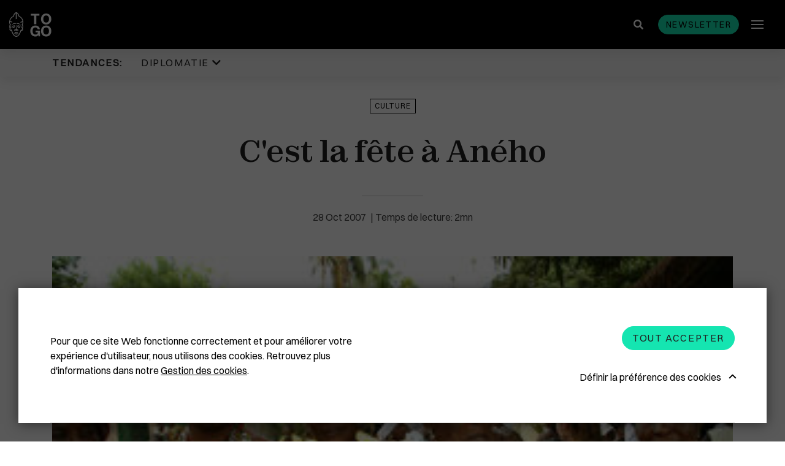

--- FILE ---
content_type: text/html; charset=UTF-8
request_url: https://www.republicoftogo.com/toutes-les-rubriques/culture/c-est-la-fete-a-aneho
body_size: 10664
content:
<!DOCTYPE html>
<html lang="fr-FR">
<head>
    <meta charset="utf-8">

            


                                                                
    
                                    
    

<title>C&#039;est la fête à Aného - République Togolaise</title>

        
<meta name="generator" content="eZ Platform powered by Netgen">
<meta name="viewport" content="width=device-width, initial-scale=1.0, maximum-scale=2">


    <link rel="canonical" href="https://www.republicoftogo.com/toutes-les-rubriques/culture/c-est-la-fete-a-aneho" />

<link rel="home" href="/" title="République Togolaise front page" />
<link rel="index" href="/" />
<link rel="search" href="/content/search" title="Rechercher République Togolaise" />


<link rel="apple-touch-icon" sizes="180x180" href="/bundles/app/images/favicon/apple-touch-icon.png">
<link rel="icon" type="image/png" sizes="32x32" href="/bundles/app/images/favicon/favicon-32x32.png">
<link rel="icon" type="image/png" sizes="16x16" href="/bundles/app/images/favicon/favicon-16x16.png">
<link rel="manifest" href="/bundles/app/images/favicon/site.webmanifest">
<link rel="mask-icon" href="/bundles/app/images/favicon/safari-pinned-tab.svg" color="#000000">
<meta name="msapplication-TileColor" content="#000000">
<meta name="theme-color" content="#000000">

    
            <link rel="stylesheet" href="/assets/app/build/app.css?v=ca4fe90a84be2842558d">
<link rel="stylesheet" type="text/css" href="/bundles/netgenlayouts/css/style.css?2bac621"/>
<link rel="stylesheet" type="text/css" href="/bundles/netgenlayoutsstandard/css/style.css?e88351e"/>
    
            <script src="/assets/app/build/runtime.js?v=06797136296e5e904483"></script><script src="/assets/app/build/app.js?v=07a2052c45008d147152"></script>
<script type="text/javascript" src="/bundles/netgenlayouts/js/app.js?2bac621"></script>
<script type="text/javascript" src="/bundles/netgenlayoutsstandard/js/app.js?e88351e"></script>
    
            
    
                        <meta property="og:site_name" content="République Togolaise" />
                                <meta property="fb:app_id" content="225052977537401" />
                                <meta property="og:type" content="article" />
                                <meta property="og:title" content="C&#039;est la fête à Aného" />
                                <meta property="og:image" content="https://www.republicoftogo.com/var/site/storage/images/toutes-les-rubriques-novo/culture/c-est-la-fete-a-aneho/1426797-1-fre-FR/c-est-la-fete-a-aneho_i1200.jpg" />
            
                                        <meta property="og:url" content="https://www.republicoftogo.com/toutes-les-rubriques/culture/c-est-la-fete-a-aneho" />
                        
    
        
            <script>(function(w,d,s,l,i){w[l]=w[l]||[];w[l].push({'gtm.start':
        new Date().getTime(),event:'gtm.js'});var f=d.getElementsByTagName(s)[0],
        j=d.createElement(s),dl=l!='dataLayer'?'&l='+l:'';j.async=true;j.src=
        'https://www.googletagmanager.com/gtm.js?id='+i+dl;f.parentNode.insertBefore(j,f);
        })(window,document,'script','dataLayer','GTM\u002DT9HDFJ3');</script>
    
            <script type="application/ld+json">
        {
            "@context": "http://schema.org",
            "@type": "Article",
            "headline": "C&#039;est la fête à Aného",
                            "datePublished": "2009-11-30",
                                                    "image": "https://www.republicoftogo.com/var/site/storage/images/toutes-les-rubriques-novo/culture/c-est-la-fete-a-aneho/1426797-1-fre-FR/c-est-la-fete-a-aneho_i1200.jpg",
                        "publisher": {
                "type": "Organization",
                "name": "République Togolaise"
            }
        }
    </script>
</head>
<body class="article-page">
    
        
            <noscript><iframe src="https://www.googletagmanager.com/ns.html?id=GTM\u002DT9HDFJ3"
        height="0" width="0" style="display:none;visibility:hidden"></iframe></noscript>
    
<div id="page" data-path='["1&quot;,&quot;2&quot;,&quot;49486&quot;,&quot;55339&quot;,&quot;55464"]'>
    <div class="zone-layout-layout2">

    <section class="zone zone-header">
            








    

    <div
        class="ngl-block ngl-twig_block ngl-vt-twig_block "
                    >
        
        <div class="sticky-container">
    <div class="header-wrapper">
    
    <header class="site-header">
        <div class="container">
            <a class="site-logo" href="/" title="République Togolaise">
                    <img src="/bundles/app/images/togo_logo.svg" alt="République Togolaise" />
    </a>
            <div class="header-search">
    <a class="searchbox-toggle" href="/content/search" title="Rechercher">
        <i class="fas fa-search"></i>
    </a>
    <form class="navbar-search" method="get" action="/content/search" id="site-wide-search">
        <div class="container">
            <span class="d-none">Rechercher</span>
            <button type="submit" class="search-submit"><i class="fas fa-search"></i></button>
            <input class="search-query" type="search" name="searchText" id="site-wide-search-field" placeholder="Rechercher republicoftogo.com" aria-label="Rechercher" />
            <button type="button" class="search-close"></button>
        </div>
    </form>
</div>
            <button id="newsletter-trigger" class="btn btn-primary btn-small" data-toggle="modal" data-target="#nl-modal">Newsletter</button>
            <a class="mainnav-toggle" href="#">
                <span class="hamburger"></span>
            </a>

            <div class="menu-wrapper">
                <div class="main-navigation-wrapper">
    <h3 class="menu-title">Rubriques</h3>
    <nav class="main-navigation" role="navigation">
                            <ul class="nav navbar-nav">
                                                                    
                                                <li id="menu-item-location-id-56557" class="firstli" data-location-id="56557">                <a href="/toutes-les-rubriques/diplomatie">Diplomatie</a>                        
        </li>
    
                                                            
                                                <li id="menu-item-location-id-77958" data-location-id="77958">                <a href="/toutes-les-rubriques/politique">Politique</a>                        
        </li>
    
                                                            
                                                <li id="menu-item-location-id-60312" data-location-id="60312">                <a href="/toutes-les-rubriques/eco-finance">Eco &amp; Finance</a>                        
        </li>
    
                                                            
                                                <li id="menu-item-location-id-54148" data-location-id="54148">                <a href="/toutes-les-rubriques/cooperation">Coopération</a>                        
        </li>
    
                                                            
                                                <li id="menu-item-location-id-49905" data-location-id="49905">                <a href="/toutes-les-rubriques/developpement">Développement</a>                        
        </li>
    
                                                            
                                                <li id="menu-item-location-id-86711" data-location-id="86711">                <a href="/toutes-les-rubriques/societe">Société</a>                        
        </li>
    
                                                            
                                                <li id="menu-item-location-id-64377" data-location-id="64377">                <a href="/toutes-les-rubriques/education">Éducation</a>                        
        </li>
    
                                                            
                                                <li id="menu-item-location-id-84836" data-location-id="84836">                <a href="/toutes-les-rubriques/sante">Santé</a>                        
        </li>
    
                                                            
                                                <li id="menu-item-location-id-68157" data-location-id="68157">                <a href="/toutes-les-rubriques/idees">Idées</a>                        
        </li>
    
                                                            
                                                <li id="menu-item-location-id-70363" data-location-id="70363">                <a href="/toutes-les-rubriques/medias">Médias</a>                        
        </li>
    
                                                            
                                                <li id="menu-item-location-id-91869" data-location-id="91869">                <a href="/toutes-les-rubriques/high-tech">High-Tech</a>                        
        </li>
    
                                                            
                                                <li id="menu-item-location-id-55339" data-location-id="55339">                <a href="/toutes-les-rubriques/culture">Culture</a>                        
        </li>
    
                                                            
                                                <li id="menu-item-location-id-86388" data-location-id="86388">                <a href="/toutes-les-rubriques/social">Social</a>                        
        </li>
    
                                                            
                                                <li id="menu-item-location-id-69816" data-location-id="69816">                <a href="/toutes-les-rubriques/justice">Justice</a>                        
        </li>
    
                                                            
                                                <li id="menu-item-location-id-56305" data-location-id="56305">                <a href="/toutes-les-rubriques/diaspora">Diaspora</a>                        
        </li>
    
                                                            
                                                <li id="menu-item-location-id-65818" data-location-id="65818">                <a href="/toutes-les-rubriques/faits-divers">Faits divers</a>                        
        </li>
    
                                                            
                                                <li id="menu-item-location-id-92394" data-location-id="92394">                <a href="/toutes-les-rubriques/tourisme">Tourisme</a>                        
        </li>
    
                                                            
                                                <li id="menu-item-location-id-89592" data-location-id="89592">                <a href="/toutes-les-rubriques/sport">Sport</a>                        
        </li>
    
                                                            
                                                <li id="menu-item-location-id-65534" data-location-id="65534">                <a href="/toutes-les-rubriques/environnement">Environnement</a>                        
        </li>
    
                                                            
                                                <li id="menu-item-location-id-53702" data-location-id="53702">                <a href="/toutes-les-rubriques/cedeao">Cédéao</a>                        
        </li>
    
                                                            
                                                <li id="menu-item-location-id-92652" data-location-id="92652">                <a href="/toutes-les-rubriques/union-africaine">Union Africaine</a>                        
        </li>
    
                                                            
                                                <li id="menu-item-location-id-92524" data-location-id="92524">                <a href="/toutes-les-rubriques/uemoa">Uemoa</a>                        
        </li>
    
                                                            
                                                <li id="menu-item-location-id-50319" data-location-id="50319">                <a href="/toutes-les-rubriques/region-afrique">Région &amp; Afrique</a>                        
        </li>
    
                                                            
                                                <li id="menu-item-location-id-107393" data-location-id="107393">                <a href="/toutes-les-rubriques/commonwealth">Commonwealth</a>                        
        </li>
    
                                                            
                                                <li id="menu-item-location-id-68868" class="lastli" data-location-id="68868">                <a href="/toutes-les-rubriques/in-english">In English</a>                        
        </li>
    

    </ul>

            </nav>
</div>
                            </div>
                    </div>
            </header>
</div>            <div class="trending-topics-container">
        <section class="trending-topics">
            <div class="container">
                <figure>
                    <figcaption>Tendances:</figcaption>
                    <ul class="topic-list">
                                                    <li>
                                                                                                    <span class="ezstring-field">Diplomatie </span>
                                    <i class="fas fa-chevron-down"></i>
                                    <div class="topic-content">
                                        <div class="container">
                                            <ul>
                                                                                                    <li>
                                                    

<article class="view-type view-type-standard ng-article vl1">

            
                    
            <figure class="image">
            <a href="/tendances/diplomatie/plus-de-masque-en-france"
                                                                                aria-label="Plus de masque en France "
            ><img
                                            src="/var/site/storage/images/tendances/covid-19/plus-de-masque-en-france/2779312-1-fre-FR/plus-de-masque-en-france_i30.jpg"
                data-src="/var/site/storage/images/tendances/covid-19/plus-de-masque-en-france/2779312-1-fre-FR/plus-de-masque-en-france_i770.jpg"
                                                            alt="Plus de masque en France "
            class="ezimage-field" /></a>
        </figure>
    

    <header class="article-header">
        <div class="info">
            <div class="publish-date">
                                    <time>16.05.22</time>
                            </div>
                    </div>
        <h2 class="title"><a href="/tendances/diplomatie/plus-de-masque-en-france">Plus de masque en France</a></h2>
            </header>
</article>

                                                    </li>
                                                                                                    <li>
                                                    

<article class="view-type view-type-standard ng-article vl1">

            
                    
            <figure class="image">
            <a href="/tendances/diplomatie/la-chine-recadre-le-patron-de-l-oms"
                                                                                aria-label="La Chine recadre le patron de l&#039;OMS "
            ><img
                                            src="/var/site/storage/images/tendances/covid-19/la-chine-recadre-le-patron-de-l-oms/2777751-1-fre-FR/la-chine-recadre-le-patron-de-l-oms_i30.jpg"
                data-src="/var/site/storage/images/tendances/covid-19/la-chine-recadre-le-patron-de-l-oms/2777751-1-fre-FR/la-chine-recadre-le-patron-de-l-oms_i770.jpg"
                                                            alt="La Chine recadre le patron de l&#039;OMS "
            class="ezimage-field" /></a>
        </figure>
    

    <header class="article-header">
        <div class="info">
            <div class="publish-date">
                                    <time>11.05.22</time>
                            </div>
                    </div>
        <h2 class="title"><a href="/tendances/diplomatie/la-chine-recadre-le-patron-de-l-oms">La Chine recadre le patron de l&#039;OMS</a></h2>
            </header>
</article>

                                                    </li>
                                                                                                    <li>
                                                    

<article class="view-type view-type-standard ng-article vl1">

            
                    
            <figure class="image">
            <a href="/tendances/diplomatie/plus-de-masques-a-bord-des-avions-americains"
                                                                                aria-label="Plus de masques à bord des avions américains "
            ><img
                                            src="/var/site/storage/images/tendances/covid-19/plus-de-masques-a-bord-des-avions-americains/2772247-1-fre-FR/plus-de-masques-a-bord-des-avions-americains_i30.jpg"
                data-src="/var/site/storage/images/tendances/covid-19/plus-de-masques-a-bord-des-avions-americains/2772247-1-fre-FR/plus-de-masques-a-bord-des-avions-americains_i770.jpg"
                                                            alt="Plus de masques à bord des avions américains "
            class="ezimage-field" /></a>
        </figure>
    

    <header class="article-header">
        <div class="info">
            <div class="publish-date">
                                    <time>19.04.22</time>
                            </div>
                    </div>
        <h2 class="title"><a href="/tendances/diplomatie/plus-de-masques-a-bord-des-avions-americains">Plus de masques à bord des avions américains</a></h2>
            </header>
</article>

                                                    </li>
                                                                                            </ul>
                                            <a href="/tendances/diplomatie" class="btn btn-borderless btn-caret-right">Lire la suite</a>
                                        </div>
                                    </div>
                                                            </li>
                                            </ul>
                </figure>

                            </div>
        </section>
    </div>
</div>

            </div>

    </section>

    <section class="zone zone-post_header">
            </section>

    <section class="zone zone-main">
            








    

    <div
        class="ngl-block ngl-full_view ngl-vt-full_view "
                    >
        
        <article class="view-type view-type-full ng-article vf1">
                    <header class="full-page-header">
                <div class="container">
                    
    <a class="main-topic" href="/toutes-les-rubriques/culture">Culture</a>
                    <h1 class="full-page-title"><span class="ezstring-field">C&#039;est la fête à Aného</span></h1>

                    
                    <div class="full-page-info">
                        <div class="line-decorator"></div>
                        	
<time>
	28
	Oct
	2007
</time>
                    </div>
                </div>
            </header>
        
        <div class="container page-width-xs">
                                                <div class="full-page-image">
                                
            <div>
    
            
                    
                <figure class="image-wrapper">
                                    <img
                                                                                src="/var/site/storage/images/toutes-les-rubriques-novo/culture/c-est-la-fete-a-aneho/1426797-1-fre-FR/c-est-la-fete-a-aneho_i30.jpg"
                            data-src="/var/site/storage/images/toutes-les-rubriques-novo/culture/c-est-la-fete-a-aneho/1426797-1-fre-FR/c-est-la-fete-a-aneho_i1920.jpg"
                                                            data-srcset="/var/site/storage/images/toutes-les-rubriques-novo/culture/c-est-la-fete-a-aneho/1426797-1-fre-FR/c-est-la-fete-a-aneho_i480.jpg 600w,
                                            /var/site/storage/images/toutes-les-rubriques-novo/culture/c-est-la-fete-a-aneho/1426797-1-fre-FR/c-est-la-fete-a-aneho_i770.jpg 991w,
                                            /var/site/storage/images/toutes-les-rubriques-novo/culture/c-est-la-fete-a-aneho/1426797-1-fre-FR/c-est-la-fete-a-aneho_i1200.jpg 1200w,
                                            /var/site/storage/images/toutes-les-rubriques-novo/culture/c-est-la-fete-a-aneho/1426797-1-fre-FR/c-est-la-fete-a-aneho_i1920.jpg 1920w"
                                                                                                />
                
                            </figure>
        
            </div>
    
                    </div>
                                    </div>

        <div class="container">
                            <div class="full-page-body">
                                            <div class="ezxmltext-field"><p>Des adeptes de plusieurs divinités et des artistes de groupes folkloriques du Togo, de plusieurs autres pays d'Afrique de l'ouest et du Brésil ont participé massivement à l'ouverture,
  vendredi en fin d'après-midi à Aného (45 Km au sud–est de Lomé), de la 2ème édition du Festival des divinités noires. Hommes et femmes tout de blanc vêtus, le corps tatoué de divers symboles
  réalisés avec du talc, les "Gèlèdè" (danseurs de masques) de Kaboli, au centre-est du Togo, des "Zangbéto", gardiens de la cité, au sud-est du Togo, des danseurs jouant avec des couteaux
  tranchants, des mangeurs de tessons de bouteilles ont fait une véritable démonstration de forces occultes à Glidji Kpodji, lieu sacré des peuples Guins dans la préfecture des Lacs.</p><p>La samba brésilienne et la kapoïra se sont invitées à cette deuxième édition, avec la participation du ballet folklorique de Bahia du Brésil qui est à sa première visite en Afrique.Outre
  le Brésil, la Côte d'Ivoire est présente avec les "Koro", hommes forts des bois sacrés en milieu Sénoufo, avec divers tambours faits en peaux d'animaux qui se sont exhibés torse nu, flèches et
  flûte en main, exécutant des danses féeriques de la forêt.</p><p>Des prestations d'adeptes des divinités aux allures de magie ont fait découvrir au nombreux public ayant fait le déplacement, le savoir-faire ésotérique et mythique du monde
  noir.</p><p>Aného, petite ville sur la côte-est du Togo, véritable berceau des divinités du pays, est devenue un lieu des retrouvailles pour les peuples noirs, en quête de leurs identités
  culturelles.</p><p>Jeudi soir déjà, les hôtes brésiliens ont participé à une cérémonie de purification au cours de laquelle les chaînes de l'esclavage leur ont été brisées par des prêtresses du Togo et du
  Brésil lors d'une libation sur les lieux où, dans la région, les esclaves passent avant leur départ pour les Amériques.</p><p><em>Photo © Acofin</em></p><p>Sur le Web</p><p></p>
</div>

                        <div class="sticky-wrapper">
                            <div class="social-share sticky">
                                <div class="social-share__title">
                                    Partager
                                </div>
                                <div class="social-share__btns">
                                    <a href="https://twitter.com/intent/tweet?text=C&#039;est la fête à Aného&url=https://www.republicoftogo.com/toutes-les-rubriques/culture/c-est-la-fete-a-aneho" class="social-share__icon">
                                        <svg xmlns="http://www.w3.org/2000/svg" height="1em" viewBox="0 0 512 512">
                                            <path fill="#212121" d="M389.2 48h70.6L305.6 224.2 487 464H345L233.7 318.6 106.5 464H35.8L200.7 275.5 26.8 48H172.4L272.9 180.9 389.2 48zM364.4 421.8h39.1L151.1 88h-42L364.4 421.8z"/>
                                        </svg>
                                    </a>
                                    <a href="https://www.facebook.com/sharer/sharer.php?u=https://www.republicoftogo.com/toutes-les-rubriques/culture/c-est-la-fete-a-aneho" class="social-share__icon">
                                        <i class="fab fa-facebook-f"></i>
                                    </a>
                                </div>
                            </div>
                        </div>
                    
                                    </div>
                                    </div>
    </article>

            </div>

    </section>

    <section class="zone zone-pre_footer">
            





        

    
    

    <div
        class="ngl-block ngl-column ngl-vt-column  whitespace-top-medium whitespace-bottom-medium bg-color-white"
                    >
        <div class="container">
        <div
        class="ngl-block ngl-title ngl-vt-section section-title "
                    >
        
        <h2 class="title">
        
                                ARTICLES SUR LE MÊME THÈME
    
            </h2>

            </div>

    








    

    <div
        class="ngl-block ngl-list ngl-vt-grid "
                    >
        
        <div class="row">
                                        <div class="col-sm-6 col-md-6 col-lg-4">
       

<article class="view-type view-type-standard_with_intro ng-article vl1">

            
                    
            <figure class="image">
            <a href="/toutes-les-rubriques/culture/un-carrefour-des-cultures"
                                                                                aria-label="Un carrefour des cultures "
            ><img
                                            src="/var/site/storage/images/toutes-les-rubriques/culture/un-carrefour-des-cultures/3038812-1-fre-FR/un-carrefour-des-cultures_i30.jpg"
                data-src="/var/site/storage/images/toutes-les-rubriques/culture/un-carrefour-des-cultures/3038812-1-fre-FR/un-carrefour-des-cultures_i770.jpg"
                                                            alt="Un carrefour des cultures "
            class="ezimage-field" /></a>
        </figure>
    

    <header class="article-header">
        <div class="info">
            <div class="publish-date">
                                    <time>12.01.26</time>
                            </div>
                    </div>
        <h2 class="title"><a href="/toutes-les-rubriques/culture/un-carrefour-des-cultures">Un carrefour des cultures</a></h2>
                                <div class="short">
            <div class="ezxmltext-field"><p>Un festival culturel dédié à une connexion entre le Togo, la Guadeloupe (département français) et l’Allemagne aura lieu à Lomé du 19 au 24 janvier.</p>
</div>

        </div>
    
            </header>
</article>


</div>

                                <div class="col-sm-6 col-md-6 col-lg-4">
       

<article class="view-type view-type-standard_with_intro ng-article vl1">

            
                    
            <figure class="image">
            <a href="/toutes-les-rubriques/culture/un-peuple-qui-oublie-sa-culture-perd-son-avenir"
                                                                                aria-label="Un peuple qui oublie sa culture perd son avenir"
            ><img
                                            src="/var/site/storage/images/toutes-les-rubriques/culture/un-peuple-qui-oublie-sa-culture-perd-son-avenir/3038605-1-fre-FR/un-peuple-qui-oublie-sa-culture-perd-son-avenir_i30.jpg"
                data-src="/var/site/storage/images/toutes-les-rubriques/culture/un-peuple-qui-oublie-sa-culture-perd-son-avenir/3038605-1-fre-FR/un-peuple-qui-oublie-sa-culture-perd-son-avenir_i770.jpg"
                                                            alt="Un peuple qui oublie sa culture perd son avenir"
            class="ezimage-field" /></a>
        </figure>
    

    <header class="article-header">
        <div class="info">
            <div class="publish-date">
                                    <time>11.01.26</time>
                            </div>
                    </div>
        <h2 class="title"><a href="/toutes-les-rubriques/culture/un-peuple-qui-oublie-sa-culture-perd-son-avenir">Un peuple qui oublie sa culture perd son avenir</a></h2>
                                <div class="short">
            <div class="ezxmltext-field"><p>La cérémonie de fin de la fête "Adossa-Gadao", un événement culturel majeur du peuple Tem, s’est déroulée samedi à Sokodé (région Centrale).</p>
</div>

        </div>
    
            </header>
</article>


</div>

<div class="clearfix visible-sm-block visible-md-block"></div>                                <div class="col-sm-6 col-md-6 col-lg-4">
       

<article class="view-type view-type-standard_with_intro ng-article vl1">

            
                    
            <figure class="image">
            <a href="/toutes-les-rubriques/culture/koutammakou-fait-peau-neuve"
                                                                                aria-label="Koutammakou fait peau neuve"
            ><img
                                            src="/var/site/storage/images/toutes-les-rubriques/culture/koutammakou-fait-peau-neuve/3035224-1-fre-FR/koutammakou-fait-peau-neuve_i30.jpg"
                data-src="/var/site/storage/images/toutes-les-rubriques/culture/koutammakou-fait-peau-neuve/3035224-1-fre-FR/koutammakou-fait-peau-neuve_i770.jpg"
                                                            alt="Koutammakou fait peau neuve"
            class="ezimage-field" /></a>
        </figure>
    

    <header class="article-header">
        <div class="info">
            <div class="publish-date">
                                    <time>24.12.25</time>
                            </div>
                    </div>
        <h2 class="title"><a href="/toutes-les-rubriques/culture/koutammakou-fait-peau-neuve">Koutammakou fait peau neuve</a></h2>
                                <div class="short">
            <div class="ezxmltext-field"><p>Situé dans la région de la Kara, au nord du Togo, le site de Koutammakou fait actuellement l’objet de travaux de réhabilitation. Fragilisées par les intempéries et le temps, le site présentait un état de délabrement préoccupant.</p>
</div>

        </div>
    
            </header>
</article>


</div>

<div class="clearfix visible-lg-block"></div>            
            </div>

            </div>

        </div>    </div>

    </section>

    <section class="zone zone-footer">
            








    

    <div
        class="ngl-block ngl-twig_block ngl-vt-twig_block "
                    >
        
        <footer class="site-footer">
    <section class="social-list-block">
        <div class="container">
            <ul>
                                    <li><a href="https://www.facebook.com/REPUBLIC-OF-TOGO-6683533941/"><i class="fab fa-facebook-f"></i><span class="tt">Facebook</span></a></li>
                
                                    <li><a href="https://twitter.com/republicoftogo">
                        <svg xmlns="http://www.w3.org/2000/svg" height="1em" viewBox="0 0 512 512">
                            <path fill="#ffffff" d="M389.2 48h70.6L305.6 224.2 487 464H345L233.7 318.6 106.5 464H35.8L200.7 275.5 26.8 48H172.4L272.9 180.9 389.2 48zM364.4 421.8h39.1L151.1 88h-42L364.4 421.8z"/>
                        </svg>
                    <span class="tt">Twitter</span></a></li>
                
                                    <li><a href="https://www.instagram.com/republicoftogo/"><i class="fab fa-instagram"></i><span class="tt">Instagram</span></a></li>
                
                
                
                
                                    <li><a href="https://www.flickr.com/photos/republicoftogo/"><i class="fab fa-flickr"></i><span class="tt">Flickr</span></a></li>
                            </ul>
        </div>
    </section>
        
        

    <div class="footer-info">
                    <div class="footer-links">
                <div class="container">
                    <div class="ezxmltext-field"><ul>
<li><a href="/footer-articles/qui-sommes-nous">Qui sommes-nous ?</a></li>
<li><a href="/footer-articles/mentions-legales">Mentions légales</a></li>
<li><a href="/footer-articles/cgu">CGU</a></li>
<li><a href="/footer-articles/gestion-des-cookies">Gestion des cookies</a></li>
<li><a href="/liens-premier-niveau/contactez-nous">Contactez-nous</a></li>
</ul>
</div>

                </div>
            </div>
                            <div class="footer-block">
                <div class="container">
                    <div class="ezxmltext-field"><p>Copyright © 1997-2026 République Togolaise</p>
</div>

                                    </div>
            </div>
            </div>
</footer>

            </div>

    </section>

</div>
</div>

    
<div class="modal fade js-ajax-modal" id="ajax-modal" tabindex="-1" role="dialog" aria-hidden="true">
    <div class="modal-dialog modal-dialog-centered ajax-modal" role="document">
        <div class="modal-content">
            <div class="modal-header">
                <button type="button" class="close" data-dismiss="modal" aria-label="Close">
                    <span aria-hidden="true"></span>
                </button>
            </div>
            <div class="modal-body">

            </div>
        </div>
    </div>
</div>

<div class="modal fade js-nl-modal" id="nl-modal" tabindex="-1" role="dialog" aria-hidden="true">
    <div class="modal-dialog modal-dialog-centered ajax-modal" role="document">
        <div class="modal-content nl-subscription-block">
            <div class="modal-header">
                <button type="button" class="close" data-dismiss="modal" aria-label="Close">
                    <span aria-hidden="true"></span>
                </button>
            </div>
            <div class="modal-body">
                <h2 class="section-title">Newsletter abonnez-vous</h2>
                <form id="nl-modal-subscribe" action="https://www.republicoftogo.com/newsletter/subscribe" method="post">
                    <input id="nl-age" type="text" name="age" class="form-control" placeholder=" " tabindex="-1">
                    <label for="nl-age" class="input-group-addon">Entrez votre âge</label>
                    <input id="nl-modal-email" type="email" name="email" class="form-control" required placeholder=" ">
                    <label for="nl-modal-email" class="input-group-addon">Entrez votre email</label>
                    <button id="submit-modal-email" type="submit" class="btn btn-borderless btn-white js-submit-nl">S&#039;abonner</button>
                </form>
                <div class="success-message"></div>
            </div>
        </div>
    </div>
</div>

    
    <div id="ng-cc">
        <div class="ng-cc-overlay"></div>

        <div class="ng-cc-modal">
            <div class="ng-cc-content">
              <div class="wrapper">
                                    <div class="ezxmltext-field"><p>Pour que ce site Web fonctionne correctement et pour améliorer votre expérience d'utilisateur, nous utilisons des cookies. Retrouvez plus d'informations dans notre <a href="/footer-articles/gestion-des-cookies">Gestion des cookies</a>.</p>
</div>

                                </div>

                <div class="ng-cc-actions">
                    <a href="#" class="optional-list-toggle">
                                              <span class="ezstring-field">Définir la préférence des cookies</span>
                        <span class="cookie-angle-up"></span>
                                          </a>
                    <button id="ng-cc-accept" class="btn btn-primary">
                                                    <span class="ezstring-field">Tout accepter</span>
                                            </button>
                </div>
                </div>
            <div class="ng-cc-optional-list">
              <ul>
                    <li>
                        <input type="checkbox" class="ng-cc-optional-checkbox" id="ng-cc-necessary" data-name="necessary" checked disabled />
                        <label for="ng-cc-necessary">
                            <i class="ng-cc-checkbox-icon">
                              <span class="on ng-cc-on">Accepté</span>
                              <span class="off ng-cc-off">Pas accepté</span>
                            </i>

                                                            <span class="ezstring-field">Cookies nécessaires</span>
                                                    </label>

                                                    <div class="ezxmltext-field"><p>Les cookies nécessaires activent les fonctionnalités de base. Le site Web ne peut pas fonctionner correctement sans ces cookies et ne peut être désactivé qu'en modifiant les préférences de votre navigateur.</p>
</div>

                                            </li>
                </ul>
                <div class="ng-cc-optional-actions clearfix">
                  <button id="ng-cc-optional-save" class="btn btn-outline-primary">
                    Enregistrer les paramètres
                  </button>
              </div>
            </div>
        </div>
    </div>

    <script>
        window.__ngCcConfig = {
            options: {
              lifetime: 30,
            },
            optionalCookies: [
                            {
                name: 'analytics',
                label: 'Cookies analytiques',
                description: '<div class="ezxmltext-field"><p>Les cookies analytiques nous aident à améliorer notre site Web en collectant et en rapportant des informations sur son utilisation.</p></div>',
                                onAccept: function() {
                                  },
                onRevoke: function() {
                                  },
              },
              
                            {
                name: 'marketing',
                label: 'Cookies marketing',
                description: '<div class="ezxmltext-field"><p>Nous utilisons des cookies marketing pour nous aider à améliorer la pertinence des campagnes publicitaires que vous recevez.</p></div>',
                                onAccept: function() {
                                  },
                onRevoke: function() {
                                  },
              },
              
                          ],
        }
    </script>

</body>
</html>
